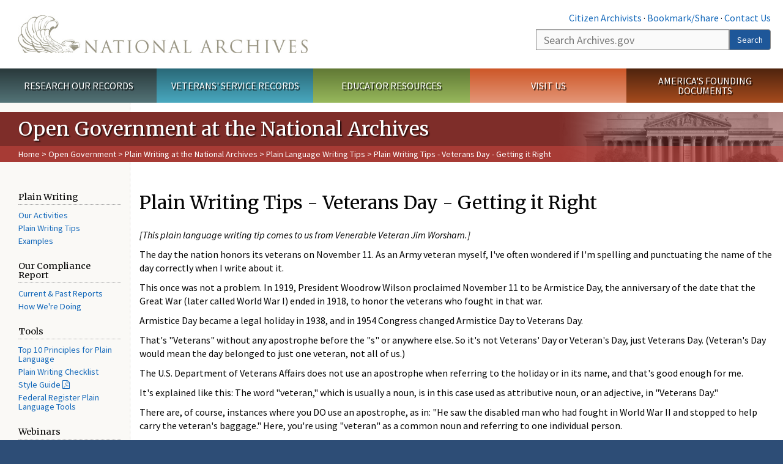

--- FILE ---
content_type: text/html; charset=utf-8
request_url: https://www.archives.gov/open/plain-writing/tips/veterans-day.html
body_size: 8858
content:
<!doctype html>
<html lang="en" dir="ltr" prefix="fb: //www.facebook.com/2008/fbml">
<head>
  <meta http-equiv="X-UA-Compatible" content="IE=edge">
  <meta name="viewport" content="width=device-width, initial-scale=1.0">
    <!-- Google Tag Manager -->
  <script>(function(w,d,s,l,i){w[l]=w[l]||[];w[l].push({'gtm.start':
  new Date().getTime(),event:'gtm.js'});var f=d.getElementsByTagName(s)[0],
  j=d.createElement(s),dl=l!='dataLayer'?'&l='+l:'';j.async=true;j.src=
  'https://www.googletagmanager.com/gtm.js?id='+i+dl;f.parentNode.insertBefore(j,f);
  })(window,document,'script','dataLayer','GTM-WLMC86');</script>
  <!-- End Google Tag Manager -->
  <meta name="referrer" content="no-referrer-when-downgrade">
    <meta http-equiv="Content-Type" content="text/html; charset=utf-8" />
<link rel="shortcut icon" href="https://www.archives.gov/files/apple-icon.png" type="image/png" />
<meta name="description" content="[This plain language writing tip comes to us from Venerable Veteran Jim Worsham.] The day the nation honors its veterans on November 11. As an Army veteran myself, I've often wondered if I'm spelling and punctuating the name of the day correctly when I write about it. This once was not a problem. In 1919, President Woodrow Wilson proclaimed November 11 to be Armistice Day, the" />
<meta name="generator" content="Drupal 7 (http://drupal.org)" />
<link rel="image_src" href="https://www.archives.gov/sites/all/themes/nara/images/naralogo-og.png" />
<link rel="canonical" href="https://www.archives.gov/open/plain-writing/tips/veterans-day.html" />
<meta property="og:site_name" content="National Archives" />
<meta property="og:type" content="article" />
<meta property="og:url" content="https://www.archives.gov/open/plain-writing/tips/veterans-day.html" />
<meta property="og:title" content="Plain Writing Tips - Veterans Day - Getting it Right" />
<meta property="og:description" content="[This plain language writing tip comes to us from Venerable Veteran Jim Worsham.] The day the nation honors its veterans on November 11. As an Army veteran myself, I've often wondered if I'm spelling and punctuating the name of the day correctly when I write about it. This once was not a problem. In 1919, President Woodrow Wilson proclaimed November 11 to be Armistice Day, the anniversary of the date that the Great War (later called World War I) ended in 1918, to honor the veterans who fought in that war." />
<meta property="og:updated_time" content="2025-12-03T14:27:28-05:00" />
<meta property="og:image" content="https://www.archives.gov/sites/all/themes/nara/images/naralogo-og.png" />
<meta property="og:image:alt" content="National Archives" />
<meta name="twitter:card" content="summary" />
<meta name="twitter:title" content="Plain Writing Tips - Veterans Day - Getting it Right" />
<meta name="twitter:description" content="[This plain language writing tip comes to us from Venerable Veteran Jim Worsham.] The day the nation honors its veterans on November 11. As an Army veteran myself, I've often wondered if I'm spelling" />
<meta name="twitter:image" content="https://www.archives.gov/sites/all/themes/nara/images/naralogo-x.png" />
<meta name="twitter:image:alt" content="National Archives" />
<meta property="article:published_time" content="2016-08-15T17:32:17-04:00" />
<meta property="article:modified_time" content="2025-12-03T14:27:28-05:00" />
  <title>Plain Writing Tips - Veterans Day - Getting it Right | National Archives</title>

  <style>
@import url("https://www.archives.gov/modules/system/system.base.css?t97ic4");
</style>
<style>
@import url("https://www.archives.gov/sites/all/modules/custom/archives_ui/css/font-awesome.min.css?t97ic4");
@import url("https://www.archives.gov/sites/all/modules/custom/archives_ui/css/helptext.css?t97ic4");
@import url("https://www.archives.gov/sites/all/modules/custom/archives_ui/css/ckeditor_custom.css?t97ic4");
@import url("https://www.archives.gov/sites/all/modules/custom/argentina/css/argentina_style.css?t97ic4");
@import url("https://www.archives.gov/sites/all/modules/contrib/calendar/css/calendar_multiday.css?t97ic4");
@import url("https://www.archives.gov/sites/all/modules/contrib/date/date_repeat_field/date_repeat_field.css?t97ic4");
@import url("https://www.archives.gov/modules/field/theme/field.css?t97ic4");
@import url("https://www.archives.gov/sites/all/modules/custom/findingaid_stat/css/findingaid.css?t97ic4");
@import url("https://www.archives.gov/sites/all/modules/custom/findingaid_stat/css/explorer_landing.css?t97ic4");
@import url("https://www.archives.gov/sites/all/modules/custom/nara_catalog/css/nara-api-style.css?t97ic4");
@import url("https://www.archives.gov/sites/all/modules/custom/nara_document_app/css/documentapp.css?t97ic4");
@import url("https://www.archives.gov/sites/all/modules/archive_features/nara_timeline/css/custom.css?t97ic4");
@import url("https://www.archives.gov/sites/all/modules/archive_features/nara_timeline/css/timeline.css?t97ic4");
@import url("https://www.archives.gov/modules/node/node.css?t97ic4");
@import url("https://www.archives.gov/sites/all/modules/contrib/user_alert/css/user-alert.css?t97ic4");
@import url("https://www.archives.gov/sites/all/modules/custom/varnish_purge/css/varnishpurge.css?t97ic4");
@import url("https://www.archives.gov/sites/all/modules/contrib/views/css/views.css?t97ic4");
@import url("https://www.archives.gov/sites/all/modules/contrib/ckeditor/css/ckeditor.css?t97ic4");
</style>
<style>
@import url("https://www.archives.gov/sites/all/modules/contrib/ctools/css/ctools.css?t97ic4");
</style>
<style>.section-theme #title-bar{background:#7e2d29 url("https://www.archives.gov/files/global-images/section-headers/about.png") no-repeat center right;}.section-theme #mega-footer > h2{background:#7e2d29}.section-theme #title-bar .breadcrumb{background-color:rgba(207,74,67,0.5);}.section-theme th{background-color:#7e2d29 !important;}
</style>
<style>
@import url("https://www.archives.gov/sites/all/modules/custom/nara_custom/css/nara_custom.css?t97ic4");
</style>
<style>
@import url("https://www.archives.gov/sites/all/themes/nara/css/jquery.fancybox.css?t97ic4");
@import url("https://www.archives.gov/sites/all/themes/nara/css/jquery.fancybox-thumbs.css?t97ic4");
@import url("https://www.archives.gov/sites/all/themes/nara/css/bootstrap.min.css?t97ic4");
@import url("https://www.archives.gov/sites/all/themes/nara/css/styles.css?t97ic4");
@import url("https://www.archives.gov/sites/all/themes/nara/css/vertical-tabs.css?t97ic4");
@import url("https://www.archives.gov/sites/all/themes/nara/css/overrides.css?t97ic4");
@import url("https://www.archives.gov/sites/all/themes/nara/css/mediagallery.css?t97ic4");
@import url("https://www.archives.gov/sites/all/themes/nara/css/dataTables.bootstrap.min.css?t97ic4");
</style>
  <!-- HTML5 element support for IE6-8 -->
  <!--[if lt IE 9]>
    <script src="//html5shiv.googlecode.com/svn/trunk/html5.js"></script>
  <![endif]-->
  <link type="text/css" rel="stylesheet" href="https://fonts.googleapis.com/css?family=Source+Sans+Pro:300,400,700,300italic,400italic|Merriweather">
  <script src="https://www.archives.gov/files/js/js_XexEZhbTmj1BHeajKr2rPfyR8Y68f4rm0Nv3Vj5_dSI.js"></script>
<script src="https://www.archives.gov/files/js/js_PhofXJKZ1yn7SmszbJSme0P9y7Ix9NRHIY6B1hPjT08.js"></script>
<script src="https://www.archives.gov/files/js/js_EUB5lwPdXEaablkAcJ6ZewrxRWr6O2ngeo4biKP9lGE.js"></script>
<script src="https://www.archives.gov/files/js/js_vcv-8lLHlIx11ieL3rAdHnvlVlqU2Ew5a7G2Z3NKRbk.js"></script>
<script>jQuery.extend(Drupal.settings, {"basePath":"\/","pathPrefix":"","setHasJsCookie":0,"ajaxPageState":{"theme":"nara","theme_token":"yFBuwrtUEZZ2MZLAJhh1-v8U9CBA7yHUHad_dqq6Q6Q","js":{"sites\/all\/themes\/bootstrap\/js\/bootstrap.js":1,"sites\/all\/modules\/contrib\/jquery_update\/replace\/jquery\/1.7\/jquery.min.js":1,"misc\/jquery-extend-3.4.0.js":1,"misc\/jquery-html-prefilter-3.5.0-backport.js":1,"misc\/jquery.once.js":1,"misc\/drupal.js":1,"sites\/all\/modules\/custom\/archives_ui\/scripts\/helptext.js":1,"sites\/all\/modules\/custom\/argentina\/js\/script.js":1,"sites\/all\/modules\/custom\/findingaid_stat\/js\/script.js":1,"sites\/all\/modules\/custom\/nara_catalog\/js\/script.js":1,"sites\/all\/modules\/custom\/nara_document_app\/js\/script.js":1,"sites\/all\/modules\/contrib\/user_alert\/js\/user-alert.js":1,"sites\/all\/modules\/custom\/nara_custom\/js\/nara_custom.js":1,"sites\/all\/themes\/nara\/assets\/javascripts\/bootstrap\/affix.js":1,"sites\/all\/themes\/nara\/assets\/javascripts\/bootstrap\/alert.js":1,"sites\/all\/themes\/nara\/assets\/javascripts\/bootstrap\/button.js":1,"sites\/all\/themes\/nara\/assets\/javascripts\/bootstrap\/carousel.js":1,"sites\/all\/themes\/nara\/assets\/javascripts\/bootstrap\/collapse.js":1,"sites\/all\/themes\/nara\/assets\/javascripts\/bootstrap\/dropdown.js":1,"sites\/all\/themes\/nara\/assets\/javascripts\/bootstrap\/modal.js":1,"sites\/all\/themes\/nara\/assets\/javascripts\/bootstrap\/tooltip.js":1,"sites\/all\/themes\/nara\/assets\/javascripts\/bootstrap\/popover.js":1,"sites\/all\/themes\/nara\/assets\/javascripts\/bootstrap\/scrollspy.js":1,"sites\/all\/themes\/nara\/assets\/javascripts\/bootstrap\/tab.js":1,"sites\/all\/themes\/nara\/assets\/javascripts\/bootstrap\/transition.js":1,"sites\/all\/themes\/nara\/scripts\/jPanelMenu.js":1,"sites\/all\/themes\/nara\/scripts\/jRespond.js":1,"sites\/all\/themes\/nara\/scripts\/matchHeight.min.js":1,"sites\/all\/themes\/nara\/scripts\/jquery.fancybox.pack.js":1,"sites\/all\/themes\/nara\/scripts\/toc.js":1,"sites\/all\/themes\/nara\/scripts\/jquery.dataTables.min.js":1,"sites\/all\/themes\/nara\/scripts\/dataTables.bootstrap.min.js":1,"sites\/all\/themes\/nara\/scripts\/scripts.js":1,"sites\/all\/themes\/nara\/scripts\/jquery.scrollTo.js":1,"sites\/all\/themes\/nara\/scripts\/mediagallery.js":1},"css":{"modules\/system\/system.base.css":1,"sites\/all\/modules\/custom\/archives_ui\/css\/font-awesome.min.css":1,"sites\/all\/modules\/custom\/archives_ui\/css\/helptext.css":1,"sites\/all\/modules\/custom\/archives_ui\/css\/ckeditor_custom.css":1,"sites\/all\/modules\/custom\/argentina\/css\/argentina_style.css":1,"sites\/all\/modules\/contrib\/calendar\/css\/calendar_multiday.css":1,"sites\/all\/modules\/contrib\/date\/date_repeat_field\/date_repeat_field.css":1,"modules\/field\/theme\/field.css":1,"sites\/all\/modules\/custom\/findingaid_stat\/css\/findingaid.css":1,"sites\/all\/modules\/custom\/findingaid_stat\/css\/explorer_landing.css":1,"sites\/all\/modules\/custom\/liaisons\/css\/liaisons_style.css":1,"sites\/all\/modules\/custom\/nara_catalog\/css\/nara-api-style.css":1,"sites\/all\/modules\/custom\/nara_document_app\/css\/documentapp.css":1,"sites\/all\/modules\/archive_features\/nara_timeline\/css\/custom.css":1,"sites\/all\/modules\/archive_features\/nara_timeline\/css\/timeline.css":1,"modules\/node\/node.css":1,"sites\/all\/modules\/contrib\/user_alert\/css\/user-alert.css":1,"sites\/all\/modules\/custom\/varnish_purge\/css\/varnishpurge.css":1,"sites\/all\/modules\/contrib\/views\/css\/views.css":1,"sites\/all\/modules\/contrib\/ckeditor\/css\/ckeditor.css":1,"sites\/all\/modules\/contrib\/ctools\/css\/ctools.css":1,"0":1,"sites\/all\/modules\/custom\/nara_custom\/css\/nara_custom.css":1,"sites\/all\/themes\/nara\/css\/jquery.fancybox.css":1,"sites\/all\/themes\/nara\/css\/jquery.fancybox-thumbs.css":1,"sites\/all\/themes\/nara\/css\/do_not_edit.css":1,"sites\/all\/themes\/nara\/css\/bootstrap.min.css":1,"sites\/all\/themes\/nara\/css\/styles.css":1,"sites\/all\/themes\/nara\/css\/vertical-tabs.css":1,"sites\/all\/themes\/nara\/css\/overrides.css":1,"sites\/all\/themes\/nara\/css\/mediagallery.css":1,"sites\/all\/themes\/nara\/css\/dataTables.bootstrap.min.css":1}},"archives_ui":{"trustedDomains":["twitter\\.com","youtube\\.com","youtu\\.be","recordsofrights\\.org","presidentialtimeline\\.org","nationalarchivesstore\\.org","bush41\\.org","nara\\.learn\\.com","bush41\\.org","bushlibrary\\.tamu\\.edu","fdrlibrary\\.marist\\.edu","georgewbushlibrary\\.smu\\.edu","lbjlibrary\\.org","trumanlibrary\\.org","fdrlibrary\\.org","archivesfoundation\\.org","jfklibrary\\.org","Myarchivesstore\\.org","docsteach\\.org","digitalvaults\\.org","jfk50\\.org","reagan\\.utexas\\.edu","clinton\\.presidentiallibraries\\.us","fdrlibrary\\.org","us11\\.campaign-archive.?\\.com","lbjlibrary\\.net","github\\.io","github\\.com","eventbrite\\.com","facebook\\.com","pinterest\\.com","tumblr\\.com","google\\.com","historypin\\.org","giphy\\.com","instagram\\.com","flickr\\.com","foursquare\\.com","addthis\\.com","apple\\.com","georgebushfoundation\\.org","clintonpresidentialcenter\\.org","geraldrfordfoundation\\.org","reaganfoundation\\.org","rooseveltinstitute\\.org","socialarchive\\.iath\\.virginia.edu","s3\\.amazonaws\\.com","surveymonkey\\.com","storify\\.com","constantcontact\\.com","snaccooperative\\.org","x\\.com","discoverlbj\\.org"]},"user_alert":{"url_prefix":"","current_path":"open\/plain-writing\/tips\/veterans-day.html"},"bootstrap":{"anchorsFix":1,"anchorsSmoothScrolling":1,"formHasError":1,"popoverEnabled":1,"popoverOptions":{"animation":1,"html":0,"placement":"right","selector":"","trigger":"click","triggerAutoclose":1,"title":"","content":"","delay":0,"container":"body"},"tooltipEnabled":1,"tooltipOptions":{"animation":1,"html":0,"placement":"bottom","selector":"","trigger":"hover focus","delay":0,"container":"body"}}});</script>
  
  <style type="text/css">
div.form-item-body-und-0-format {
  display:none;
}
div.form-item-field-col-b-und-0-format {
  display:none;
}
div.filter-guidelines {
  display:none;
}
div.filter-help {
  display:none;
}
</style>
<style type="text/css">
ul.nav-tabs {
display:none;
}
#block-workbench-block {
display:none;
}
</style>

<script type="text/javascript" src="/includes/javascript/sortable/tablesort.js"></script>
<script type="text/javascript" src="/includes/javascript/sortable/customsort.js"></script>
<script type="text/javascript" src="/includes/javascript/sortable/sortable.css"></script>
<style type="text/css">
th .sortable a.sort-active {
color:#ffffff;
}
table.sortable th.sortable a.active {
color:#ffffff;
}
table.sortable th.sortable a {
color:#ffffff;
}
table.sortable th a.sortheader {
color:#ffffff;
}


/* visited link */
table.sortable th.sortable a:visited {
    color: #ffffff;
}

/* mouse over link */
table.sortable th.sortable a:hover {
    color: #ffffff;
}

/* selected link */
table.sortable th.sortable a:active {
    color: #ffffff;
}
.section-theme th a {
color:#ffffff;
}

table.sortable  tr:nth-of-type(odd) {
      background-color:#F5F5F5;
}
table.sortable-onload-1  tr:nth-of-type(odd) {
      background-color:#F5F5F5;
 }
table.sortable-onload-0  tr:nth-of-type(odd) {
      background-color:#F5F5F5;
 }
</style>
  <script type="application/ld+json">{
    "@context": "http://schema.org",
    "@graph": [
        {
            "@type": "WebPage",
            "name": "Plain Writing Tips - Veterans Day - Getting it Right",
            "url": "https://www.archives.gov/open/plain-writing/tips/veterans-day.html",
            "datePublished": "2016-08-15T17:32:17-04:00",
            "dateModified": "2025-12-03T14:27:28-05:00",
            "additionalProperty": [
                {
                    "@type": "PropertyValue",
                    "name": "PageType",
                    "value": "webpage"
                },
                {
                    "@type": "PropertyValue",
                    "name": "Section",
                    "value": "open/plain-writing"
                }
            ]
        }
    ]
}</script></head>
<body class="html not-front not-logged-in no-sidebars page-node page-node- page-node-51582 node-type-3-col-page " >
<!-- Google Tag Manager (noscript) -->
<noscript><iframe alt="Google Tag Manager" src="https://www.googletagmanager.com/ns.html?id=GTM-WLMC86"
height="0" width="0" style="display:none;visibility:hidden" title="Google Tag Manager"></iframe></noscript>
<!-- End Google Tag Manager (noscript) -->

<div id='background-gradient'>


  <div class="wrapper section-theme ">
    <a class="back-to-top" href="#page-header" style="display: none;">Top</a>  
    <div id="skip-link">
      <a href="#main-col" class="element-invisible element-focusable">Skip to main content</a>
    </div>
    
<div class="wrapper section-theme">
  <header id="page-header">
  
    <div class="region region-header">
    <section id="block-block-53" class="block block-block clearfix">

      
  <div class="col-sm-6" id="logo-wrapper">
    <div id="logo"><a href="/">The U.S. National Archives Home</a></div>

</div>
<div class="col-sm-6" id="search-wrapper">
    <div id="top-links">
        <a class="noBorder" href="/citizen-archivist">Citizen Archivists</a> &middot;
        <script type="text/javascript">// <![CDATA[
        var addthis_pub = "usarchives";
        var addthis_offset_left = -40;
        var ui_508_compliant = true;
        var addthis_brand = "Archives.gov";
        // ]]></script>
        <a class="a2a_dd trusted" href="https://www.addtoany.com/share">Bookmark/Share</a>        
            <script async src="https://static.addtoany.com/menu/page.js"></script> &middot;
        <a href="/contact">Contact Us</a>

    </div>
        <div class="input-group" id="site-search">
        <form action="https://search.archives.gov/search" method="get" name="search">
            <label for="qt" style="position:absolute;">Search</label>
            <input class="form-control" id="qt" accesskey="s" type="text"
                   name="query" placeholder="Search Archives.gov" title="Search Archives.gov"/>
            <span class="input-group-btn">
                <button class="btn btn-default" id="go" type="submit" name="submit">Search</button>
           </span>
           <input type="hidden" value="" name="utf8">
           <input id="affiliate" type="hidden" value="national-archives" name="affiliate">
        </form>
    </div>

</div>

</section>
  </div>
  </header> <!-- /#page-header -->

  
      <nav id="main-nav" class="clearfix ">
        <h2 class="element-invisible">Main menu</h2><ul id="main-menu-links" class="links clearfix make-eq"><li class="menu-859 first research"><a href="/research" title="Explore our nation&#039;s history through our documents, photographs, and records." id="research">Research Our Records</a></li>
<li class="menu-860 veterans"><a href="/veterans" title="Request military records and learn about other services for yourself or a family member." id="veterans" class="veterans">Veterans&#039; Service Records</a></li>
<li class="menu-861 teachers"><a href="/education" title="Engage students with lesson plans and other classroom materials." id="teachers" class="teachers">Educator Resources</a></li>
<li class="menu-862 locations"><a href="/locations" title="Plan a trip to a facility near you or learn about our national network of locations and services." id="locations" class="locations">Visit Us</a></li>
<li class="menu-367 last shop"><a href="/founding-docs" title="Order books, gift items, photographic prints, and document reproductions online." id="shop" class="shop">America&#039;s Founding Documents</a></li>
</ul>    </nav><!-- /main-nav -->
  
<div class='page-body-wrapper'>
  <div id="page-body" class="no-sidebar">
    <header id="title-bar">
                    <p>Open Government at the National Archives</p>
                            <div class="breadcrumb">
                <a href="/">Home</a> &gt; <a href="/open">Open Government </a> &gt; <a href="/open/plain-writing">Plain Writing at the National Archives</a> &gt; <a href="/open/plain-writing/tips">Plain Language Writing Tips</a> &gt; Plain Writing Tips - Veterans Day - Getting it Right            </div><!-- /breadcrumbs -->
            </header>

    <div class="row">
              <nav  class="col-sm-2">
          <aside id="sidebar-first" >
            <nav id="left-menu" class="">
      
  <h3>Plain Writing</h3>

<ul>
  <li><a href="/open/plain-writing/">Our Activities</a></li>
  <li><a href="/open/plain-writing/tips/">Plain Writing Tips</a></li>
  <li><a href="/open/plain-writing/examples/">Examples</a></li>
</ul>

<h3>Our Compliance Report</h3>

<ul>
  <li><a href="/open/plain-writing/reports/">Current &amp; Past Reports</a></li>
  <li><a href="/open/plain-writing/#report">How We're Doing</a></li>
</ul>

<h3>Tools</h3>

<ul>
  <li><a href="/open/plain-writing/10-principles.html">Top 10 Principles for Plain Language</a></li>
  <li><a href="/open/plain-writing/checklist.html">Plain Writing Checklist</a></li>
  <li><a class="pdfImage" href="/files/open/plain-writing/style-guide.pdf">Style Guide</a></li>
  <li><a href="/federal-register/write/plain-language/">Federal Register Plain Language Tools</a></li>
</ul>

<h3>Webinars</h3>

<ul>
  <li><a href="https://digital.gov/event/2021/03/10/plain-language-and-section-508/">Plain Language: Accessibility for Content</a></li>
  <li><a href="https://digital.gov/event/2020/10/27/plain-language-summit-2020/">Plain Language Summit</a></li>
  <li><a href="https://digital.gov/2015/09/16/using-plain-language-to-write-for-the-web/">Using Plain Language to Write for the Web</a></li>
  <li><a href="http://search.usa.gov/search/news?affiliate=digitalgov&amp;channel=2078&amp;query=webinars+plain+language">More Webinars</a></li>
</ul>

<h3>References</h3>

<ul>
  <li><a href="http://www.plainlanguage.gov/">PlainLanguage.gov</a></li>
  <li><a href="http://centerforplainlanguage.org">Center for Plain Language</a></li>
</ul>

<div class="buttonLink contact"><a href="/open/plain-writing/#contact">Contact Us</a></div>
  
</nav>
          </aside>  <!-- /#sidebar-first -->
        </nav>
      
              <div id="main-col" class="col-sm-10">
      
      <p id="print-logo">
        <img src="/sites/all/themes/nara/images/nara-print-logo.jpg" alt="National Archives Logo" />
      </p>

      
                    
      
      
        <div class="region region-content">
    <section id="block-system-main" class="block block-system clearfix">

      
  

  <h1>Plain Writing Tips - Veterans Day - Getting it Right</h1>
  

  <p><em>[This plain language writing tip comes to us from Venerable Veteran Jim Worsham.]</em></p>

<p id="description">The day the nation honors its veterans on November 11. As an Army veteran myself, I've often wondered if I'm spelling and punctuating the name of the day correctly when I write about it.</p>

<p>This once was not a problem. In 1919, President Woodrow Wilson proclaimed November 11 to be Armistice Day, the anniversary of the date that the Great War (later called World War I) ended in 1918, to honor the veterans who fought in that war.</p>

<p>Armistice Day became a legal holiday in 1938, and in 1954 Congress changed Armistice Day to Veterans Day.</p>

<p>That's "Veterans" without any apostrophe before the "s" or anywhere else. So it's not Veterans' Day or Veteran's Day, just Veterans Day. (Veteran's Day would mean the day belonged to just one veteran, not all of us.)</p>

<p>The U.S. Department of Veterans Affairs does not use an apostrophe when referring to the holiday or in its name, and that's good enough for me.</p>

<p>It's explained like this: The word "veteran," which is usually a noun, is in this case used as attributive noun, or an adjective, in "Veterans Day."</p>

<p>There are, of course, instances where you DO use an apostrophe, as in: "He saw the disabled man who had fought in World War II and stopped to help carry the veteran's baggage." Here, you're using "veteran" as a common noun and referring to one individual person.</p>

<p>In the following sentence, we're referring to all those who fought in America's wars: "The parade in Springfield honored all 68 of the town's veterans from all the services." Or you might write, when referring to more than one former person in uniform: "I thought all the veterans’ uniforms looked very colorful and official."</p>

<p>But when it comes to November 11, it's still just Veterans Day—no apostrophe.</p>

<div class="nwidget nsnippet" data-name="print-page-left" data-version="1">
<hr><div class="row width80">
<ul class="floatLeft width40"><li> <a href="/open/plain-writing/tips/">More  Writing Tips</a> </li></ul><ul class="floatRight"><li><a href="/files/open/plain-writing/style-guide.pdf">NARA Style Guide</a> <br><br></li></ul></div>

<p>Do you have any examples to add to this list?  If so, please share them with us!  Email <a href="mailto:plainwriting@nara.gov">plainwriting@nara.gov</a></p>

<p><a href="#top" class="topLink">Top of Page</a></p>
</div>

</section>
  </div>

    </div>

    
  </div>
</div>
</div> <!-- page-body-wrapper -->
  <footer id="page-footer">
    <div class="clearfix row last-update-wrapper ">
      <p id="last-update">
              <span class="glyphicon glyphicon-edit"></span> This page was last reviewed on December 3, 2025.<br>
              <a href="/contact">Contact us with questions or comments</a>.
      </p>
    </div>

    <section id="mega-footer" class="clearfix panel-group">
      <h2 class="footer-title"> Archives.gov</h2>
  <div class="mega-col panel panel-default">
  <div class="panel-heading">
<h2><a data-target="#info-for">Information For&#8230;</a></h2>
  </div>
  <div id="info-for" class="panel-collapse">  
<ul><li><a href="/citizen-archivist/">Citizen Archivists</a></li>
<li><a href="/fed-employees/">Federal Employees</a></li>
<li><a href="/research/genealogy/">Genealogists</a></li>
<li><a href="/congress/">Members of Congress</a></li>
<li><a href="/preservation/">Preservation</a></li>
<li><a href="/records-mgmt/">Records Managers</a></li>
<li><a href="/press/">The Press</a></li>
</ul></div>
</div>
<div class="mega-col panel panel-default">
  <div class="panel-heading">
<h2><a data-target="#pubs">Publications</a></h2>
  </div>
  <div id="pubs" class="panel-collapse">  
<ul><li><a href="https://www.federalregister.gov/documents/current">Today's <em>Federal Register</em></a></li>
<li><a href="/publications/prologue/">Prologue Magazine</a></li>
<li><a href="/publications/email-newsletters">Subscribe to Email Newsletters</a></li>
<li><a href="/social-media/blogs">Blogs</a></li>
<li><a href="/publications/">All Publications</a></li>
</ul></div>
</div>
<div class="mega-col panel panel-default">
  <div class="panel-heading">
<h2><a data-target="#orgs">Orgs. &amp; Offices</a></h2>
  </div>
  <div id="orgs" class="panel-collapse">  
<ul><li><a href="/legislative/">Center for Legislative Archives</a></li>
<li><a href="/frc/">Federal Records Center</a></li>
<li><a href="/federal-register">Office of the Federal Register</a></li>
<li><a href="/oig/">Office of the Inspector General</a></li>
<li><a href="/presidential-libraries/">Presidential Libraries</a></li>
<li><a href="/about/organization/">Staff Directory</a></li>
</ul></div>
</div>
<div class="mega-col panel panel-default">
  <div class="panel-heading">
<h2><a data-target="#about">About Us</a></h2>
  </div>
  <div id="about" class="panel-collapse">  
<ul><li><a href="/about/">What is the National Archives?</a></li>
<li><a href="/about/info/national-archives-by-the-numbers">National Archives by the Numbers</a></li>
<li><a href="/contracts/">Doing Business with Us</a></li>
<li><a href="/about/plans-reports/">Plans and Reports</a></li>
<li><a href="/open/">Open Government</a></li>
<li><a href="/open/plain-writing/">Our Plain Language Activities</a></li>
</ul></div>
</div>
<div class="mega-col panel panel-default">
  <div class="panel-heading">
<h2><a data-target="#i-want-to">I Want To&#8230;</a></h2>
  </div>
  <div id="i-want-to" class="panel-collapse">  
<ul><li><a href="/veterans/military-service-records/">Get My Military Record</a></li>
<li><a href="/research/start/plan-visit">Plan a Research Visit</a></li>
<li><a href="https://visit.archives.gov/">Visit the National Archives</a></li>
<li><a href="/exhibits/">View Online Exhibits</a></li>
<li><a href="/grants/">Apply for a Grant</a></li>
<li><a href="/presidential-records/">Research Presidential Records</a></li>
<li><a href="/research/highlights">View Highlights from Our Holdings</a></li>
</ul></div>
</div>
<div class="mega-col panel panel-default">
  <div class="panel-heading">
<h2><a data-target="#participate">Participate</a></h2>
  </div>
  <div id="participate" class="panel-collapse">  
<ul><li><a href="/calendar/">Attend an Event</a></li>
<li><a href="http://www.archivesfoundation.org/">Donate to the Archives</a></li>
<li><a href="/careers/">Work at the Archives</a></li>
<li><a href="/careers/volunteering/">Volunteer at the Archives</a></li>
<li><a href="/a250">Celebrate Freedom 250</a></li>
</ul></div>
</div>
<div class="mega-col panel panel-default">
  <div class="panel-heading">
<h2><a data-target="#resources">Resources</a></h2>
  </div>
  <div id="resources" class="panel-collapse">  
<ul><li><a href="/global-pages/subject-index.html">A-Z Index</a></li>
<li><a href="/founding-docs/">America's Founding Docs</a></li>
<li><a href="/contact/">Contact Us</a></li>
<li><a href="/social-media/">Social Media</a></li>
<li><a href="/espanol/">En Espa&ntilde;ol</a></li>
<li><a href="/faqs/">FAQs</a></li>
<li><a href="/forms/">Forms</a></li>
</ul></div>
</div>
<div class="mega-col panel panel-default">
  <div class="panel-heading">
<h2><a data-target="#shop-footer">Shop Online</a></h2>
  </div>
  <div id="shop-footer" class="panel-collapse">  
<ul><li><a href="https://www.nationalarchivesstore.org/?utm_campaign=2019eStore&utm_medium=website&utm_source=nara&utm_content=organic">Visit the National Archives Store</a></li>
<li><a href="https://eservices.archives.gov/orderonline/">Buy Reproductions and Microfilm</a></li>
</ul></div>
</div>
</section>

          <section id="sub-footer">
            <div class="region region-footer-bottom">
    <section id="block-block-54" class="block block-block clearfix">

      
  <h2><a href="https://www.archives.gov/social-media/">Connect With Us</a></h2>

<ul class="clearfix" id="social-media">
  <li class="facebook" data-original-title="Facebook" data-placement="bottom" data-toggle="tooltip" title=""><a href="/social-media/facebook">Facebook</a></li>
  <li class="twitter" data-original-title="X" data-placement="bottom" data-toggle="tooltip" title=""><a href="/social-media/twitter">X</a></li>
  <li class="instagram" data-original-title="Instagram" data-placement="bottom" data-toggle="tooltip" title=""><a href="/social-media/instagram">Instagram</a></li>
  <li class="tumblr" data-original-title="Tumblr" data-placement="bottom" data-toggle="tooltip" title=""><a href="/social-media/tumblr">Tumblr</a></li>
  <li class="youtube" data-original-title="YouTube" data-placement="bottom" data-toggle="tooltip" title=""><a href="/social-media/youtube">YouTube</a></li>
  <li class="blogs" data-original-title="Blogs" data-placement="bottom" data-toggle="tooltip" title=""><a href="/social-media/blogs">Blogs</a></li>
  <li class="flickr" data-original-title="Flickr" data-placement="bottom" data-toggle="tooltip" title=""><a href="/social-media/flickr">Flickr</a></li>
</ul>

<p>&nbsp;</p>

<p id="footer-links"><a href="/contact/">Contact Us</a> · <a href="/global-pages/accessibility.html">Accessibility</a> · <a href="/global-pages/privacy.html">Privacy Policy</a> · <a href="/foia/">Freedom of Information Act</a> · <a href="/eeo/policy/complaint-activity.html">No FEAR Act</a> · <a href="http://www.usa.gov/">USA.gov</a></p>

<p id="footer-phone">The U.S. National Archives and Records Administration<br />
  <a href="tel:1-866-272-6272">1-86-NARA-NARA or 1-866-272-6272</a></p>

</section>
  </div>
      </section>
      </footer><!-- /page-footer -->

</div>

<script src="/sites/all/themes/nara/scripts/jquery.fancybox.pack.js" type="text/javascript"></script> 
<script src="/sites/all/themes/nara/scripts/helpers/jquery.fancybox-media.js" type="text/javascript"></script> 
<script src="/sites/all/themes/nara/scripts/helpers/jquery.fancybox-thumbs.js" type="text/javascript"></script> 
  <script src="https://www.archives.gov/files/js/js_MRdvkC2u4oGsp5wVxBG1pGV5NrCPW3mssHxIn6G9tGE.js"></script>
  </div>
  <a class="back-to-top" href="#page-header" style="display: inline;">Top</a>
 <script>
(function ($) {
  // Original JavaScript code.
$('.toc').toc({
'selectors': 'h2:not(.element-invisible):not(.toc-block h2),h3',
'container': '#main-col'
});
})(jQuery);

//fix extra timeline object issue
(function(){            
  if(typeof Drupal.settings['timelineJS'] !== 'undefined'){      
    timelinejs_arry = Drupal.settings['timelineJS'];
    tmptimeline=[];
    for (i = 0; i < timelinejs_arry.length-1; i++) {       
      if(typeof timelinejs_arry[i]['processed'] !== 'undefined'){                        
        tmptimeline.push(timelinejs_arry[i]);  
      } 
    }
    Drupal.settings['timelineJS'] = tmptimeline;
  }
}());
</script>
</div> <!-- end -->
</body>
</html>
